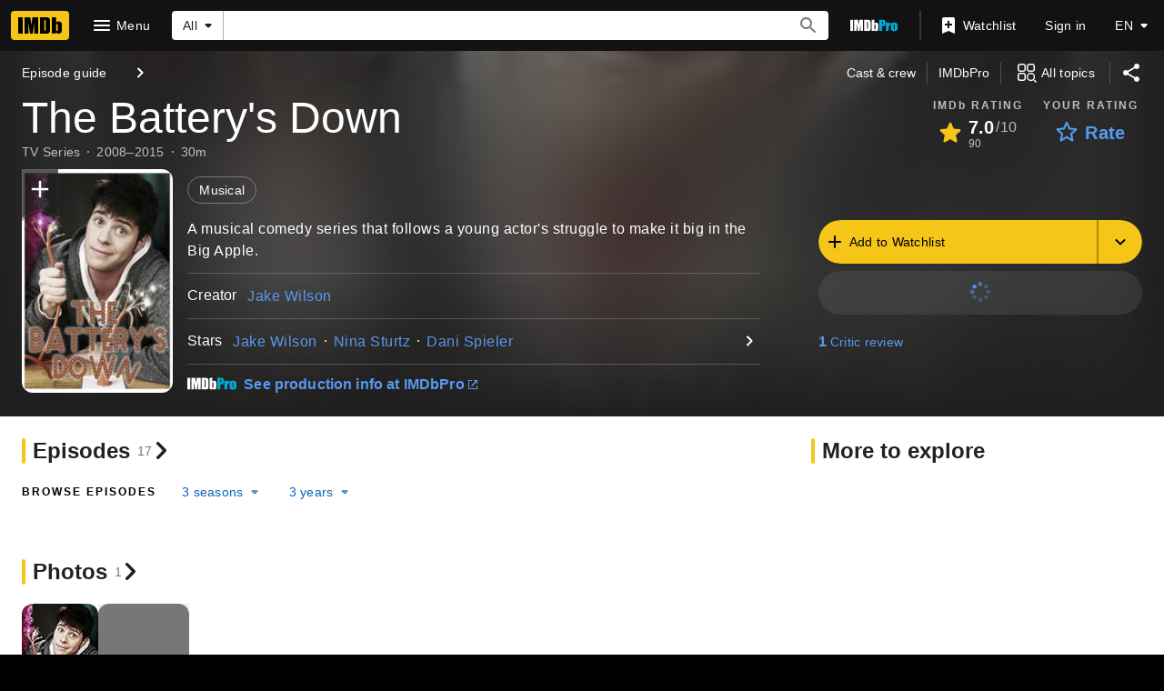

--- FILE ---
content_type: text/html; charset=UTF-8
request_url: https://www.imdb.com/title/tt1605024
body_size: 2220
content:
<!DOCTYPE html>
<html lang="en">
<head>
    <meta charset="utf-8">
    <meta name="viewport" content="width=device-width, initial-scale=1">
    <title></title>
    <style>
        body {
            font-family: "Arial";
        }
    </style>
    <script type="text/javascript">
    window.awsWafCookieDomainList = [];
    window.gokuProps = {
"key":"AQIDAHjcYu/GjX+QlghicBgQ/7bFaQZ+m5FKCMDnO+vTbNg96AGMf6bGuw9mDE9eyBCEMKniAAAAfjB8BgkqhkiG9w0BBwagbzBtAgEAMGgGCSqGSIb3DQEHATAeBglghkgBZQMEAS4wEQQMmnnQ9WfkpQc3fug0AgEQgDsAQF9NEt2/jo5Sc2Lxq/TmfDUwU2A472D8EU2hY1A6vahKX/mrrKco8Mbrl6Xbf4iRd1Ek87aXuadEDg==",
          "iv":"D5498QE13QAABlLK",
          "context":"WPCsqHf/rWWXia2gGjyCUopzHBxfSQl7t15LOykvYXQwOkhRchdvmlJI85Axl76ujPK14elzNCyZGiUXjjiUtEWJV15MlVtLLkQ37Aauq5H7P8bvc71otoksnOFGJRszt7QCCVVwUpwy45BaQmG/lYI82fpUznJPDFya6yGNsbtGiIGG6+hfWNLmLoHGcXBI8WGuHj8oG8SCIyU48EKzlURFbxkFF3Q006QiJaH5zgbkCKh/z9F4c+Ezefo5viwM1tcaZc7OOuA8fMYPDR148gQbYTbXvFsL4AWXupstDNOIKlmjf9EYZHO2q9IHLb5DmwSnH286GM7CAOVCzOXYdIMp49QnaCXzVHqC1k4rEqW9yMjsoySv9e/5faVqvdDivgYWYRvHSC35JFvlVOb7LCtIrQJNR/rCjUONP11ekydTRtgwk/[base64]/bRMuXyDg9UdlPQMw/vPsjvRolxbv1oB6wtSg0Ca/hCCn+K2VBW5kCSbLLo2mOebkyrPjvjVeUtAyGmFQUdA423V2/Xy5CKQhtn9lUOns0oF2FoIzZECRTQ=="
};
    </script>
    <script src="https://1c5c1ecf7303.a481e94e.us-east-2.token.awswaf.com/1c5c1ecf7303/e231f0619a5e/0319a8d4ae69/challenge.js"></script>
</head>
<body>
    <div id="challenge-container"></div>
    <script type="text/javascript">
        AwsWafIntegration.saveReferrer();
        AwsWafIntegration.checkForceRefresh().then((forceRefresh) => {
            if (forceRefresh) {
                AwsWafIntegration.forceRefreshToken().then(() => {
                    window.location.reload(true);
                });
            } else {
                AwsWafIntegration.getToken().then(() => {
                    window.location.reload(true);
                });
            }
        });
    </script>
    <noscript>
        <h1>JavaScript is disabled</h1>
        In order to continue, we need to verify that you're not a robot.
        This requires JavaScript. Enable JavaScript and then reload the page.
    </noscript>
</body>
</html>

--- FILE ---
content_type: application/javascript
request_url: https://dqpnq362acqdi.cloudfront.net/_next/static/chunks/389-4fc3e46b9d87124d.js
body_size: 9704
content:
"use strict";(self.webpackChunk_N_E=self.webpackChunk_N_E||[]).push([[389],{95504:function(e,t,s){s.d(t,{CQ:function(){return i},Er:function(){return d},PD:function(){return o},PN:function(){return p},PP:function(){return f},QS:function(){return u},XG:function(){return r},bN:function(){return m},qc:function(){return l},uf:function(){return c},xK:function(){return n},xm:function(){return a}});let a="hero-subnav-bar-right-block",i="hero-subnav-bar-left-block",o="hero-subnav-bar-share-button",r="hero-subnav-bar-topic-links",n="hero-subnav-bar-imdb-pro-link",l="hero-list-subnav",d="hero-list-subnav-edit-button",u="hero-list-subnav-copy-button",c="hero-list-subnav-export-button",f="hero-list-subnav-privacy-toggle",p="hero-list-subnav-privacy-switch",m="hero-list-subnav-back-button"},90389:function(e,t,s){s.d(t,{m:function(){return e_}});var a=s(52322),i=s(2784),o=s(25436),r=s(49996),n=s(88169),l=s(75824),d=s(11438),u=s(14438),c=s(46138),f=s(19596);let p="all-topics-prompt",m=`${p}__panel`,h=e=>{let{header:t,children:s,isOpen:i,onCloseClicked:o}=e,r=(0,c.Z)().formatMessage({id:"common_ariaLabel_closePrompt",defaultMessage:"Close Prompt"});return(0,a.jsx)(b,{className:p,header:t,panelClassName:m,isOpen:i,onCloseClicked:o,closePromptLabel:r,children:s})};var g=e=>(0,a.jsx)(d.xm,{value:d.Cd.ALL_TOPICS,children:(0,a.jsx)(h,{...e})});let b=(0,f.default)(n.Prompt).withConfig({componentId:"sc-c5d8cfad-0"})([".","{padding:0;max-width:calc(700px - 2rem);}"],m);var _=s(4363),x=s(66724),v=s(1623),N=s(92303),C=s(86704),T=s(24062),y=s(10105),M=s(5632);let k=e=>{let{topicGroups:t,onClosePrompt:s}=e,o=(0,M.useRouter)();if(0===t.length||!t[0])return null;let r=t.map(e=>{let t=(0,a.jsx)(n.MenuList,{children:e.topicLinks.map((e,t)=>{let r=e.linkType&&("external"===e.linkType||"internal"===e.linkType||"launch"===e.linkType)?"launch":void 0,l=(0,N.Bk)(e.href),d={href:l?void 0:e.href,onClick:l?()=>(0,N._S)(e.href,s,o):void 0,indentLevel:1,postIconName:r};return(0,a.jsxs)(i.Fragment,{children:[e.status===v.v.EMPTY&&(0,a.jsx)(I,{...d,children:e.text},t),e.status===v.v.HAS_CONTENT&&(0,a.jsx)(n.MenuListItem,{...d,children:e.text},t)]},`topic-link-${t}`)})});return{id:e.topicId,title:e.topicGroupText,children:t}});return(0,a.jsx)(n.Accordion,{items:r,defaultValue:t[0].topicId})},I=(0,f.default)(n.MenuListItem).withConfig({componentId:"sc-63fc8b47-0"})(["&,&:hover,&:link,&:focus,&:visited{","}"],(0,C.setPropertyToColorVar)("color","ipt-on-baseAlt-textDisabled-color"));var S=s(18977),E=e=>{let{isLoading:t,hasError:s,topicGroups:i,onCloseClicked:o}=e,r=(0,n.useBreakpointsAsConfig)(),l=r.xs||r.s;return t?(0,a.jsx)(y.ZP,{height:"page"}):s?(0,a.jsx)(w,{}):l?(0,a.jsx)(k,{onClosePrompt:o,topicGroups:i}):(0,a.jsx)(S.zu,{onClosePrompt:o,topicGroups:i})};let w=(0,f.default)(T.F).withConfig({componentId:"sc-c4764d8-0"})(["",";"],(0,C.setTypographyType)("body"));var L=s(10081);let P=(0,L.ZP)`
    query NameAllTopics($pageConst: ID!) {
        name(id: $pageConst) {
            primaryImage {
                caption {
                    plainText
                }
                url
                height
                width
            }
            nameText {
                text
            }
            subNavVideos: videos(
                first: 0
                filter: { maturityLevel: INCLUDE_MATURE }
            ) {
                total
            }
            subNavBio: bio {
                id
            }
            subNavImages: images(first: 0) {
                total
            }
            subNavAwardNominations: awardNominations(first: 0) {
                total
            }
            subNavNews: news(first: 0) {
                total
            }
            subNavCredits: credits(first: 0) {
                total
            }
            subNavQuotes: quotes(first: 0) {
                total
            }
            subNavTrivia: trivia(first: 0) {
                total
            }
            subNavExternalLinks: externalLinks(first: 0) {
                total
            }
            subNavOtherWorks: otherWorks(first: 0) {
                total
            }
            subNavPublicityListings: publicityListings(first: 0) {
                total
            }
            subNavFaqs: alexaTopQuestions(first: 0) {
                total
            }
        }
    }
`;var D=e=>{let{nconst:t,isOpen:s,onCloseClicked:i}=e,o=(0,c.Z)(),{nameVideoGalleryLinkBuilder:r,nameBioLinkBuilder:n,nameMediaIndexLinkBuilder:l,nameAwardsLinkBuilder:u,nameNewsLinkBuilder:f,searchTitleLinkBuilder:p,nameQuotesLinkBuilder:m,nameTriviaLinkBuilder:h,nameFaqLinkBuilder:g,searchCommonLinkBuilder:b,nameExternalSitesLinkBuilder:C,nameOtherWorksLinkBuilder:T,namePublicityLinkBuilder:y}=(0,x.WOb)(),[M]=(0,_.E)({query:P,variables:{pageConst:t},context:{serverSideCacheable:!0,personalized:!1},pause:!s}),k=[];if(M.data?.name){let e=M.data.name,s=e.subNavVideos?.total||0,a=e.subNavBio?.id?1:0,i=e.subNavImages?.total||0,c=e.subNavAwardNominations?.total||0,_=e.subNavNews?.total||0,x=d.Cd.POPULAR,I=0;k.push({topicId:"popular",topicGroupText:o.formatMessage({id:"common_allTopics_popularGroup",defaultMessage:"Popular"}),topicLinks:[{text:o.formatMessage({id:"common_subNav_videos_link",defaultMessage:"Videos"}),href:r({nconst:t,refSuffix:{t:x,n:++I}}),status:(0,N.md)(s)},{text:o.formatMessage({id:"common_subNav_biography_link",defaultMessage:"Biography"}),href:n({nconst:t,refSuffix:{t:x,n:++I}}),status:(0,N.md)(a)},{text:o.formatMessage({id:"common_subNav_photos_link",defaultMessage:"Photos"}),href:l({nconst:t,refSuffix:{t:x,n:++I}}),status:(0,N.md)(i)},{text:o.formatMessage({id:"common_subNav_awards_link",defaultMessage:"Awards"}),href:u({nconst:t,refSuffix:{t:x,n:++I}}),status:(0,N.md)(c)},{text:o.formatMessage({id:"common_subNav_news_link",defaultMessage:"News"}),href:f({nconst:t,refSuffix:{t:x,n:++I}}),status:(0,N.md)(_)}]});let S=e.subNavCredits?.total||0,E=d.Cd.FILMOGRAPHY,w=0;k.push({topicId:"credits",topicGroupText:o.formatMessage({id:"common_allTopics_creditGroup",defaultMessage:"Credits"}),topicLinks:[{text:o.formatMessage({id:"name_common_nameCreditsByYear_link",defaultMessage:"by Year"}),href:p({refSuffix:{t:E,n:++w},query:{sort:"release_date,desc",explore:"year",role:t}}),status:(0,N.md)(S)},{text:o.formatMessage({id:"name_common_nameCreditsByRating_link",defaultMessage:"by Ratings"}),href:p({refSuffix:{t:E,n:++w},query:{sort:"user_rating,desc",explore:"user_rating",role:t}}),status:(0,N.md)(S)},{text:o.formatMessage({id:"name_common_nameCreditsByVotes_link",defaultMessage:"by Votes"}),href:p({refSuffix:{t:E,n:++w},query:{sort:"num_votes,desc",explore:"num_votes",role:t}}),status:(0,N.md)(S)},{text:o.formatMessage({id:"name_common_nameCreditsByGenre_link",defaultMessage:"by Genre"}),href:p({refSuffix:{t:E,n:++w},query:{explore:"genres",role:t}}),status:(0,N.md)(S)},{text:o.formatMessage({id:"name_common_nameCreditsByKeyword_link",defaultMessage:"by Keyword"}),href:p({refSuffix:{t:E,n:++w},query:{explore:"keywords",role:t}}),status:(0,N.md)(S)}]}),k[1].topicLinks.push({text:o.formatMessage({id:"name_common_nameCreditsByCreditCategory_link",defaultMessage:"by Credit Category"}),href:p({refSuffix:{t:E,n:++w},query:{explore:"credits",role:t}}),status:(0,N.md)(S)});let L=e.subNavQuotes?.total||0,P=e.subNavTrivia?.total||0,D=e.subNavFaqs?.total||0,O=d.Cd.DID_YOU_KNOW,A=0;k.push({topicId:"did-you-know",topicGroupText:o.formatMessage({id:"common_allTopics_didYouKnowGroup",defaultMessage:"Did You Know?"}),topicLinks:[{text:o.formatMessage({id:"common_subNav_nameQuotes_link",defaultMessage:"Personal quotes"}),href:m({nconst:t,refSuffix:{t:O,n:++A}}),status:(0,N.md)(L)},{text:o.formatMessage({id:"common_trivia",defaultMessage:"Trivia"}),href:h({nconst:t,refSuffix:{t:O,n:++A}}),status:(0,N.md)(P)}]}),D&&k[2].topicLinks.push({text:o.formatMessage({id:"common_name_faq",defaultMessage:"FAQ"}),href:g({nconst:t,refSuffix:{t:O,n:++A}}),status:(0,N.md)(D)});let j=e.subNavExternalLinks?.total||0,R=e.subNavOtherWorks?.total||0,G=e.subNavPublicityListings?.total||0,V=d.Cd.RELATED,$=0;k.push({topicId:"related",topicGroupText:o.formatMessage({id:"common_allTopics_relatedGroup",defaultMessage:"Related"}),topicLinks:[{text:o.formatMessage({id:"common_collaborations",defaultMessage:"Collaborations"}),href:b({refSuffix:{t:V,n:++$},query:{name:t}}),status:(0,N.md)(S)},{text:o.formatMessage({id:"common_subNav_externalSites_link",defaultMessage:"External sites"}),href:C({nconst:t,refSuffix:{t:V,n:++$}}),status:(0,N.md)(j)},{text:o.formatMessage({id:"common_subNav_otherWorks_link",defaultMessage:"Other works"}),href:T({nconst:t,refSuffix:{t:V,n:++$}}),status:(0,N.md)(R)},{text:o.formatMessage({id:"common_subNav_publicity_link",defaultMessage:"Publicity listings"}),href:y({nconst:t,refSuffix:{t:V,n:++$}}),status:(0,N.md)(G)}]}),k.push({topicId:"pro",topicGroupText:o.formatMessage({id:"common_allTopics_proGroup",defaultMessage:"Industry Professionals"}),topicLinks:[{text:o.formatMessage({id:"common_subNav_moreAtPro_link",defaultMessage:"More at IMDbPro"}),href:`https://pro.imdb.com/name/${t}/`,status:v.v.HAS_CONTENT,linkType:"internal"}]})}return(0,a.jsx)(E,{isLoading:M.fetching,hasError:!!M.error,topicGroups:k,onCloseClicked:i})},O=s(6935),A=e=>{let{imageModel:t,fallbackImageType:s,primaryText:i,imageDisplayType:o}=e,r=(0,l.N)({id:"common_allTopics_promptHeader_title",defaultMessage:"All topics"}),d=(0,l.N)({id:"common_allTopics_promptHeader_ariaLabel",defaultMessage:"All Topics Header"});return(0,a.jsx)(n.PromptHeader,{ariaLabel:d,imageModel:t,imageType:s,reverseTitleOrder:!0,subtitle:i,title:r,type:o})},j=e=>{let{name:t}=e,s=(0,O.K0)(t.primaryImage,t.primaryImage?.caption?.plainText||t.nameText?.text||"");return(0,a.jsx)(A,{fallbackImageType:"name",primaryText:t.nameText?.text,imageDisplayType:"avatar",imageModel:s})},R=e=>{let{name:t,isOpen:s,onCloseClicked:i}=e;return(0,a.jsx)(g,{isOpen:s,onCloseClicked:i,header:(0,a.jsx)(j,{name:t}),children:(0,a.jsx)(D,{nconst:t.id,isOpen:s,onCloseClicked:i})})},G=s(73904),V=e=>{let{tconst:t,isOpen:s,onCloseClicked:i}=e,{topicGroups:o,fetching:r,error:n}=(0,G.G)({tconst:t,isOpen:s});return(0,a.jsx)(E,{isLoading:r,hasError:!!n,topicGroups:o,onCloseClicked:i})},$=s(63370),Y=e=>{let{title:t}=e,s=(0,$.K)({originalTitleText:t.originalTitleText?.text,titleText:t.titleText?.text}),i=(0,O.K0)(t.primaryImage,t.primaryImage?.caption?.plainText||s||"");return(0,a.jsx)(A,{fallbackImageType:t.titleType?.text||"unknown",primaryText:s,imageDisplayType:"poster",imageModel:i})},U=e=>{let{title:t,isOpen:s,onCloseClicked:i}=e;return(0,a.jsx)(g,{isOpen:s,onCloseClicked:i,header:(0,a.jsx)(Y,{title:t}),children:(0,a.jsx)(V,{tconst:t.id,isOpen:s,onCloseClicked:i})})};let B=e=>{let{shouldDisplayCompact:t,title:s,name:o}=e,[r,c]=(0,i.useState)(!1),f=(0,u.EO)(),p=(0,l.N)({id:"common_allTopics_button_label",defaultMessage:"All topics"}),m=(0,l.N)({id:"common_allTopics_button_ariaLabel",defaultMessage:"View all topics"});return(0,a.jsxs)(a.Fragment,{children:[(0,a.jsx)(n.ResponsiveButton,{iconName:"categories",ariaLabel:m,label:p,onClick:()=>{c(!0),f({refMarkerSuffix:[d.Cd.QUICK_LINKS,d.Cd.SEE_MORE],pageAction:"ql-sm"})},transitionAt:t?"m":"xs","data-testid":"hero-subnav-bar-all-topics-button"}),!!s&&(0,a.jsx)(U,{isOpen:r,onCloseClicked:()=>c(!1),title:s}),!!o&&(0,a.jsx)(R,{isOpen:r,onCloseClicked:()=>c(!1),name:o})]})};var q=s(95504);let F=()=>{let e=(0,l.N)({id:"common_subNav_proLink_inDevelopmentTitle",defaultMessage:"In development: More at IMDbPro"}),{pageType:t,pageConst:s}=(0,r.y)(),{value:i}=(0,d.Lz)(),o=`cons_${i}_hdr`;return(0,a.jsx)(Q,{"data-testid":q.xK,inheritColor:!0,text:e,href:`https://pro.imdb.com/${t}/${s}/?rf=${o}&ref_=${o}`,type:"internal"})},Q=(0,f.default)(n.TextLink).withConfig({componentId:"sc-883c6c17-0"})(["margin-left:",";"],C.spacing.m);var K=s(14865),H=s(41174),W=s(84461);let z=(0,L.ZP)`
    query HERO_SUB_NAV_EPISODE(
        $titleId: ID!
        $heroNowDateDay: Int!
        $heroNowDateMonth: Int!
        $heroNowDateYear: Int!
        $heroYesterdayDateDay: Int!
        $heroYesterdayDateMonth: Int!
        $heroYesterdayDateYear: Int!
    ) {
        title(id: $titleId) {
            ...Episodes
        }
    }
    ${W.XP}
`;var Z=s(72779),X=s.n(Z);let J=e=>{let{series:t}=e,{titleMainLinkBuilder:s}=(0,x.WOb)(),i=(0,l.N)({id:"title_main_hero_subnav_label_previousEpisodeButton",defaultMessage:"Previous episode"}),o=(0,l.N)({id:"title_main_hero_subnav_label_nextEpisodeButton",defaultMessage:"Next episode"}),r=(0,l.N)({id:"title_main_hero_subnav_allEpisodesButton_long",defaultMessage:"All episodes"}),u=(0,l.N)({id:"title_main_hero_subnav_allEpisodesButton_short",defaultMessage:"All"}),c=t?.previousEpisode?.id,f=c?s({tconst:c,refSuffix:[d.Cd.EPISODE,d.Cd.PREVIOUS]}):void 0,p=t?.nextEpisode?.id,m=p?s({tconst:p,refSuffix:[d.Cd.EPISODE,d.Cd.NEXT]}):void 0;return(0,a.jsxs)(a.Fragment,{children:[(0,a.jsx)(ee,{series:t}),(0,a.jsx)(n.IconButton,{name:"arrow-left",label:i,href:f,size:"small",disabled:void 0===f,"data-testid":"hero-subnav-bar-previous-episode-button"}),(0,a.jsx)(ei,{seriesId:t?.series.id,text:r}),(0,a.jsx)(ea,{seriesId:t?.series.id,text:u}),(0,a.jsx)(n.IconButton,{name:"arrow-right",label:o,href:m,size:"small",disabled:void 0===m,"data-testid":"hero-subnav-bar-next-episode-button"})]})},ee=e=>{let{series:t}=e,s=(0,c.Z)(),{palette:{baseColor:o}}=(0,i.useContext)(n.ThemeContext);if(!t?.episodeNumber)return null;let r=t.episodeNumber.seasonNumber,l=t.episodeNumber.episodeNumber,d="",u="";return isNaN(r)||(d=s.formatMessage({id:"common_title_hero_subnav_seasonNumber",defaultMessage:"S{SeasonNumber}"},{SeasonNumber:r})),isNaN(l)||(u=s.formatMessage({id:"title_main_hero_subnav_episodeNumber",defaultMessage:"E{EpisodeNumber}"},{EpisodeNumber:l})),(0,a.jsxs)(et,{"data-testid":"hero-subnav-bar-season-episode-numbers-section",className:o,children:[d,".",u]})},et=f.default.div.withConfig({componentId:"sc-9fd66029-0"})([""," display:inline-block;overflow:visible;white-space:nowrap;max-width:20vw;margin-left:",";font-weight:bold;&.base{",";}&.baseAlt{","}"],(0,C.setTypographyType)("body"),C.spacing.m,(0,C.setPropertyToColorVar)("color","ipt-on-base-textSecondary-color"),(0,C.setPropertyToColorVar)("color","ipt-accent1-color")),es=e=>{let{seriesId:t,text:s,className:i}=e,{titleEpisodesLinkBuilder:o}=(0,x.WOb)(),r=(0,l.N)({id:"title_main_hero_subnav_ariaLabel_allEpisodesButton",defaultMessage:"View all episodes"}),u=t?o({tconst:t,refSuffix:[d.Cd.EPISODE,d.Cd.EPISODE_GUIDE]}):void 0,c=X()("subnav__all-episodes-button",i);return(0,a.jsx)(n.TextButton,{onColor:"textPrimary",ariaLabel:r,className:c,href:u,disabled:!t,"data-testid":"hero-subnav-bar-all-episodes-button",children:s})},ea=(0,f.default)(es).withConfig({componentId:"sc-9fd66029-1"})(["&&{display:inline-flex;","{display:none;}","{padding:0;max-width:15vw;}}"],C.mediaQueries.breakpoints.above.m,C.mediaQueries.breakpoints.below.s),ei=(0,f.default)(es).withConfig({componentId:"sc-9fd66029-2"})(["&&{display:none;","{display:inline-flex;max-width:20vw;}}"],C.mediaQueries.breakpoints.above.m);var eo=s(27722),er=s(50723);let en=e=>{let{episodes:t,isLoading:s}=e,{pageConst:o}=(0,r.y)(),{palette:{baseColor:n}}=(0,i.useContext)(eo.Theme),{titleEpisodesLinkBuilder:u}=(0,x.WOb)(),c=(0,l.N)({id:"title_main_hero_subnav_episodeGuideButton",defaultMessage:"Episode guide"}),f=(0,l.N)({id:"title_main_hero_subnav_ariaLabel_episodeGuideLink",defaultMessage:"View episode guide"}),p=(0,er.count)(t?.TMD_Hero_EpisodeCount?.total||0),m=u({tconst:o??"",refSuffix:d.Cd.EPISODE_GUIDE});return(0,a.jsxs)(el,{href:m,onColor:"textPrimary","data-testid":"hero-subnav-bar-series-episode-guide-link",ariaLabel:f,postIcon:"chevron-right",postIconClassName:"episode-guide-chevron-right-icon",className:n,children:[c,(0,a.jsx)(ed,{className:n,"data-testid":"hero-subnav-bar-series-episode-count",children:!s&&!!t&&p})]})},el=(0,f.default)(n.TextButton).withConfig({componentId:"sc-c7bfa5c8-0"})(["&.baseAlt:hover,&.baseAlt:focus{.episode-guide-chevron-right-icon{",";}}"],(0,C.setPropertyToColorVar)("color","ipt-on-baseAlt-accent1-color")),ed=f.default.span.withConfig({componentId:"sc-c7bfa5c8-1"})([""," padding-left:",";padding-right:",";display:inline-block;min-width:",";font-size:0.875rem;&.base{",";}&.baseAlt{",";}"],(0,C.setTypographyType)("bodySmall"),C.spacing.s,C.spacing.xxs,C.spacing.l,(0,C.setPropertyToColorVar)("color","ipt-on-base-textSecondary-color"),(0,C.setPropertyToColorVar)("color","ipt-on-baseAlt-textSecondary-color")),eu=e=>{let{pageConst:t}=(0,r.y)(),{isEpisode:s,isSeries:i,series:o}=e,[{data:n,fetching:l}]=(0,H.E8)({query:z,variables:{titleId:t,heroNowDateDay:W.Iq,heroNowDateMonth:W.Yz,heroNowDateYear:W.zQ,heroYesterdayDateDay:W.xv,heroYesterdayDateMonth:W.Uf,heroYesterdayDateYear:W._y},context:{serverSideCacheable:!0,personalized:!1,preferGetMethod:!1},pause:!(0,K.getIsBrowser)()||!i}),d=l||!K.isBrowser,u=n?.title?.episodes;return s?(0,a.jsx)(J,{series:o}):i?(0,a.jsx)(en,{isLoading:d,episodes:u}):null};var ec=s(78811),ef=s(39504),ep=s(91023);let em=e=>{let{linkText:t,linkType:s}=e,{pageType:i,pageConst:o}=(0,r.y)(),{value:l}=(0,d.Lz)(),u=`cons_${l}_hdr`;return(0,a.jsx)(n.TextLink,{"data-testid":q.xK,inheritColor:!0,text:t,href:`https://pro.imdb.com/${i}/${o}/?rf=${u}&ref_=${u}`,type:s})},eh=e=>{let{links:t}=e,s=(0,l.N)({id:"common_subNav_proLink",defaultMessage:"IMDbPro"});return(0,a.jsxs)(a.Fragment,{children:[t.length>0&&(0,a.jsx)(eg,{showDividers:!0,"data-testid":q.XG,children:t.map((e,t)=>{if(e.status===v.v.HAS_CONTENT)return(0,a.jsx)(n.InlineListItem,{children:(0,a.jsx)(n.TextLink,{inheritColor:!0,text:e.text,href:e.href})},`topic-link-${t}`)})}),(0,a.jsx)(eb,{children:(0,a.jsx)(em,{linkText:s})})]})},eg=(0,f.default)(n.InlineList).withConfig({componentId:"sc-2c5a4c55-0"})([""," &&{display:none;","{display:inline-flex;}}."," &{",";}"],(0,C.setTypographyType)("subtitle2"),C.mediaQueries.breakpoints.above.l,ep.M8,(0,C.setPropertyToColorVar)("color","ipt-on-base-textPrimary-color")),eb=f.default.div.withConfig({componentId:"sc-2c5a4c55-1"})(["display:flex;align-items:center;"," margin-left:",";&&{display:none;","{display:inline-flex;}}&::after,&::before{content:'';background:rgba(",",0.2);height:1.5rem;width:1px;}&::after{margin-left:0.75rem;}&::before{margin-right:0.75rem;}."," &{",";&::after,&::before{",";}}"],(0,C.setTypographyType)("subtitle2"),C.spacing.s,C.mediaQueries.breakpoints.above.l,(0,C.getColorVar)("ipt-base-rgb"),ep.M8,(0,C.setPropertyToColorVar)("color","ipt-on-base-textPrimary-color"),(0,C.setPropertyToColorVar)("background","ipt-on-base-textSecondary-color")),e_=e=>{let{isUnannouncedInDevelopmentTitle:t,isSeriesTitle:s,isEpisodeTitle:n,links:l,title:d,name:u}=e,{pageType:c,subPageType:f}=(0,r.y)(),p=c===o.PageType.TITLE&&f===o.SubPageType.MAIN||c===o.PageType.TITLE&&f===o.SubPageType.REFERENCE,m=s||n,h=[],g=[];return t?(h.push((0,a.jsx)(F,{},"sub-nav-pro-link-indev")),g.push((0,a.jsx)("span",{"data-testid":q.PD,children:(0,a.jsx)(ec.R,{})},"sub-nav-share"))):(p&&m&&h.push((0,a.jsx)(eu,{series:d?.series,isEpisode:n,isSeries:s},"episode-nav")),g.push([(0,a.jsx)(eh,{links:l},"sub-nav-links"),(0,a.jsx)(B,{shouldDisplayCompact:m,title:d,name:u},"sub-nav-atp"),(0,a.jsx)(ef._5,{"data-testid":q.PD,children:(0,a.jsx)(ec.R,{})},"sub-nav-share")])),(0,a.jsx)(ef.k7,{children:(0,a.jsxs)(ef.OD,{children:[(0,a.jsx)(ef.VM,{role:"presentation","data-testid":q.CQ,children:h.map((e,t)=>(0,a.jsx)(i.Fragment,{children:e},`sub-nav-left-block-item-${t}`))},"sub-nav-left-block"),(0,a.jsx)(ef.VM,{role:"presentation","data-testid":q.xm,children:g.map((e,t)=>(0,a.jsx)(i.Fragment,{children:e},`sub-nav-right-block-item-${t}`))},"sub-nav-right-block")]},"sub-nav-content")},"sub-nav")}},1623:function(e,t,s){var a,i;s.d(t,{v:function(){return a}}),(i=a||(a={})).HAS_CONTENT="hasContent",i.EMPTY="empty",i.NON_EXISTENT="nonExistent"},92303:function(e,t,s){s.d(t,{Bk:function(){return n},_S:function(){return r},md:function(){return l}});var a=s(98757),i=s(1833),o=s(1623);let r=(e,t,s)=>{if(n(e)){t&&t();let o=e.split("#")[1];o?(document.querySelector(`#${o}`)?.scrollIntoView({behavior:"smooth"}),window.location.hash=`#${o}`):e.includes(`${a.m8.ShowAllCredits}=true`)&&setTimeout(()=>{s.push((0,i.f_)(s.asPath,a.m8.ShowAllCredits,"true"),void 0,{shallow:!0});let e=document.querySelector("#credits");e?.scrollIntoView({behavior:"smooth"})},500)}},n=e=>e.split("?")[0].split("#")[0]===window.location.pathname,l=e=>e>0?o.v.HAS_CONTENT:o.v.EMPTY},73904:function(e,t,s){s.d(t,{G:function(){return p}});var a=s(94030),i=s.n(a),o=s(46138),r=s(59002),n=s(41174),l=s(66724),d=s(11438),u=s(59595),c=s(1623),f=s(92303);let p=e=>{let{tconst:t,isOpen:s,csmOnLoadHandler:a,csaOnLoadHandler:p}=e,m=(0,o.Z)(),{titleVideoGalleryLinkBuilder:h,titleFullCreditsLinkBuilder:g,titleMediaIndexLinkBuilder:b,titleTriviaLinkBuilder:_,titleNewsLinkBuilder:x,titleEpisodesLinkBuilder:v,titleTaglinesLinkBuilder:N,titlePlotLinkBuilder:C,titleKeywordsLinkBuilder:T,titleParentalGuideLinkBuilder:y,titleReleaseInfoLinkBuilder:M,titleCompanyCreditsLinkBuilder:k,titleLocationsLinkBuilder:I,titleTechnicalSpecsLinkBuilder:S,titleExternalSitesLinkBuilder:E,titleConnectionsLinkBuilder:w,titleGoofsLinkBuilder:L,titleCrazyCreditsLinkBuilder:P,titleQuotesLinkBuilder:D,titleAlternateVersionsLinkBuilder:O,titleSoundtrackLinkBuilder:A,titleFaqLinkBuilder:j,titleAwardsLinkBuilder:R,titleUserReviewsLinkBuilder:G,titleUserRatingsLinkBuilder:V,titleExternalReviewsLinkBuilder:$,titleCriticReviewsLinkBuilder:Y}=(0,l.WOb)(),[U]=(0,n.E8)({query:u.Y,variables:{pageConst:t},context:{serverSideCacheable:!0,personalized:!1},pause:!s});(0,r.LQ)(U,a,p);let B=[];if(U.data?.title){let e=U.data.title,s=e.titleType?.canHaveEpisodes,a=e.subNavVideos?.total||0,o=e.subNavCredits?.total||0,r=e.subNavImages?.total||0,n=e.subNavTrivia?.total||0,l=e.subNavNews?.total||0,u=e.subNavEpisodes?.episodes?.total||0;B.push({topicId:"popular",topicGroupText:m.formatMessage({id:"common_allTopics_popularGroup",defaultMessage:"Popular"}),topicLinks:[{text:m.formatMessage({id:"common_subNav_videos_link",defaultMessage:"Videos"}),href:h({tconst:t,refSuffix:[d.Cd.POPULAR,d.Cd.VIDEO]}),status:(0,f.md)(a)},{text:m.formatMessage({id:"title_main_hero_subnav_fullCreditsLink",defaultMessage:"Cast & crew"}),href:g({tconst:t,refSuffix:[d.Cd.POPULAR,d.Cd.CAST]}),status:(0,f.md)(o)},{text:m.formatMessage({id:"common_subNav_photos_link",defaultMessage:"Photos"}),href:b({tconst:t,refSuffix:[d.Cd.POPULAR,d.Cd.PHOTO]}),status:(0,f.md)(r)},{text:m.formatMessage({id:"common_trivia",defaultMessage:"Trivia"}),href:_({tconst:t,refSuffix:[d.Cd.POPULAR,d.Cd.TRIVIA]}),status:(0,f.md)(n)},{text:m.formatMessage({id:"common_subNav_news_link",defaultMessage:"News"}),href:x({tconst:t,refSuffix:[d.Cd.POPULAR,d.Cd.NEWS]}),status:(0,f.md)(l)}]}),s&&B[0].topicLinks.push({text:m.formatMessage({id:"title_main_hero_allTopics_episodeGuideLink",defaultMessage:"Episode guide"}),href:v({tconst:t,refSuffix:[d.Cd.POPULAR,d.Cd.EPISODE_GUIDE]}),status:(0,f.md)(u)}),B[0].topicLinks.push({text:m.formatMessage({id:"common_subNav_proLink",defaultMessage:"IMDbPro"}),href:`https://pro.imdb.com/title/${t}/`,status:c.v.HAS_CONTENT,linkType:"internal"});let p=e.subNavTaglines?.total||0,q=e.subNavPlots?.total||0,F=e.subNavKeywords?.total||0,Q=(e.subNavParentsGuide?.guideItems?.total||0)+i()(e.subNavParentsGuide?.categories?.map(e=>e.totalSeverityVotes||0))+(e.subNavCertificates?.total||0);B.push({topicId:"storyline",topicGroupText:m.formatMessage({id:"title_main_hero_allTopics_storylineGroup",defaultMessage:"Storyline"}),topicLinks:[{text:m.formatMessage({id:"title_main_hero_allTopics_taglinesLink",defaultMessage:"Taglines"}),href:N({tconst:t,refSuffix:[d.Cd.PLOT,d.Cd.TAGLINES]}),status:(0,f.md)(p)},{text:m.formatMessage({id:"title_main_hero_allTopics_plotLink",defaultMessage:"Plot"}),href:C({tconst:t,refSuffix:[d.Cd.PLOT,d.Cd.PLOT]}),status:(0,f.md)(q)},{text:m.formatMessage({id:"title_main_hero_allTopics_plotKeywordsLink",defaultMessage:"Plot keywords"}),href:T({tconst:t,refSuffix:[d.Cd.PLOT,d.Cd.KEYWORDS]}),status:(0,f.md)(F)},{text:m.formatMessage({id:"common_parentsGuide_label",defaultMessage:"Parents guide"}),href:y({tconst:t,refSuffix:[d.Cd.PLOT,d.Cd.PARENTAL_GUIDE]}),status:(0,f.md)(Q)}]});let K=e.subNavReleaseDates?.total||0,H=e.subNavCompanyCredits?.total||0,W=(e.subNavFilmingLocations?.total||0)+(e.subNavProductionDates?.total||0)+(e.subNavFilmingDates?.total||0),z=(e.subNavTechnicalSpecifications?.aspectRatios?.total||0)+(e.subNavTechnicalSpecifications?.cameras?.total||0)+(e.subNavTechnicalSpecifications?.colorations?.total||0)+(e.subNavTechnicalSpecifications?.filmLengths?.total||0)+(e.subNavTechnicalSpecifications?.laboratories?.total||0)+(e.subNavTechnicalSpecifications?.negativeFormats?.total||0)+(e.subNavTechnicalSpecifications?.printedFormats?.total||0)+(e.subNavTechnicalSpecifications?.processes?.total||0)+(e.subNavTechnicalSpecifications?.soundMixes?.total||0),Z=e.subNavExternalLinks?.total||0,X=e.subNavConnections?.total||0;B.push({topicId:"details",topicGroupText:m.formatMessage({id:"title_main_hero_allTopics_detailsGroup",defaultMessage:"Details"}),topicLinks:[{text:m.formatMessage({id:"title_main_hero_allTopics_releaseDatesLink",defaultMessage:"Release dates"}),href:M({tconst:t,refSuffix:[d.Cd.DETAILS,d.Cd.RELEASE_DATE]}),status:(0,f.md)(K)},{text:m.formatMessage({id:"title_main_hero_allTopics_companyCreditsLink",defaultMessage:"Company credits"}),href:k({tconst:t,refSuffix:[d.Cd.DETAILS,d.Cd.COMPANY]}),status:(0,f.md)(H)},{text:m.formatMessage({id:"title_main_hero_allTopics_filmingProductionLink",defaultMessage:"Filming & production"}),href:I({tconst:t,refSuffix:[d.Cd.DETAILS,d.Cd.FILMOGRAPHY]}),status:(0,f.md)(W)},{text:m.formatMessage({id:"common_tech_specs_heading_short",defaultMessage:"Tech specs"}),href:S({tconst:t,refSuffix:[d.Cd.DETAILS,d.Cd.TECH_SPECS]}),status:(0,f.md)(z)},{text:m.formatMessage({id:"title_main_hero_allTopics_externalSitesLink",defaultMessage:"External sites"}),href:E({tconst:t,refSuffix:[d.Cd.DETAILS,d.Cd.EXTERNAL]}),status:(0,f.md)(Z)},{text:m.formatMessage({id:"title_main_hero_allTopics_connectionsLink",defaultMessage:"Connections"}),href:w({tconst:t,refSuffix:[d.Cd.DETAILS,d.Cd.CONNECTIONS]}),status:(0,f.md)(X)}]});let J=e.subNavGoofs?.total||0,ee=e.subNavCrazyCredits?.total||0,et=e.subNavQuotes?.total||0,es=e.subNavAlternateVersions?.total||0,ea=e.subNavSoundtrack?.total||0,ei=e.subNavFaqs?.total||0;B.push({topicId:"didyouknow",topicGroupText:m.formatMessage({id:"title_main_hero_allTopics_didYouKnowGroup",defaultMessage:"Did you know"}),topicLinks:[{text:m.formatMessage({id:"title_main_hero_allTopics_goofsLink",defaultMessage:"Goofs"}),href:L({tconst:t,refSuffix:[d.Cd.DID_YOU_KNOW,d.Cd.GOOFS]}),status:(0,f.md)(J)},{text:m.formatMessage({id:"title_main_hero_allTopics_crazyCreditsLink",defaultMessage:"Crazy credits"}),href:P({tconst:t,refSuffix:[d.Cd.DID_YOU_KNOW,d.Cd.CRAZY_CREDITS]}),status:(0,f.md)(ee)},{text:m.formatMessage({id:"title_main_hero_allTopics_quotesLink",defaultMessage:"Quotes"}),href:D({tconst:t,refSuffix:[d.Cd.DID_YOU_KNOW,d.Cd.QUOTES]}),status:(0,f.md)(et)},{text:m.formatMessage({id:"title_main_hero_allTopics_alternateVersionsLink",defaultMessage:"Alternate versions"}),href:O({tconst:t,refSuffix:[d.Cd.DID_YOU_KNOW,d.Cd.ALTERNATIVE]}),status:(0,f.md)(es)},{text:m.formatMessage({id:"title_main_hero_allTopics_soundTracksLink",defaultMessage:"Soundtracks"}),href:A({tconst:t,refSuffix:[d.Cd.DID_YOU_KNOW,d.Cd.SOUNDTRACK]}),status:(0,f.md)(ea)},{text:m.formatMessage({id:"title_main_hero_allTopics_faqLink",defaultMessage:"FAQ"}),href:j({tconst:t,refSuffix:[d.Cd.DID_YOU_KNOW,d.Cd.FAQ]}),status:(0,f.md)(ei)}]});let eo=e.subNavAwardNominations?.total||0,er=e.subNavReviews?.total||0,en=e.subNavExternalReviews?.total||0,el=e.subNavMetacritic?.metascore?1:0;B.push({topicId:"opinion",topicGroupText:m.formatMessage({id:"title_main_hero_allTopics_opinionGroup",defaultMessage:"Opinion"}),topicLinks:[{text:m.formatMessage({id:"common_subNav_awards_link",defaultMessage:"Awards"}),href:R({tconst:t,refSuffix:[d.Cd.OPINION,d.Cd.AWARDS]}),status:(0,f.md)(eo)},{text:m.formatMessage({id:"title_main_hero_allTopics_userReviewsLink",defaultMessage:"User reviews"}),href:G({tconst:t,refSuffix:[d.Cd.OPINION,d.Cd.USER_REVIEWS]}),status:(0,f.md)(er)},{text:m.formatMessage({id:"title_main_hero_allTopics_userRatingsLink",defaultMessage:"User ratings"}),href:V({tconst:t,refSuffix:[d.Cd.OPINION,d.Cd.RATING]}),status:e.subNavRatings?.aggregateRating!==null&&e.subNavRatings?.aggregateRating!==void 0?c.v.HAS_CONTENT:c.v.EMPTY},{text:m.formatMessage({id:"title_main_hero_allTopics_externalReviewsLink",defaultMessage:"External reviews"}),href:$({tconst:t,refSuffix:[d.Cd.OPINION,d.Cd.EXTERNAL_REVIEWS]}),status:(0,f.md)(en)},{text:m.formatMessage({id:"title_main_hero_allTopics_metacriticReviewsLink",defaultMessage:"Metacritic reviews"}),href:Y({tconst:t,refSuffix:[d.Cd.OPINION,d.Cd.CRITIC_REVIEWS]}),status:(0,f.md)(el)}]})}return{topicGroups:B,fetching:U.fetching,error:U.error}}},18977:function(e,t,s){s.d(t,{HC:function(){return m},zu:function(){return c}});var a=s(52322),i=s(5632);s(2784);var o=s(19596),r=s(88169),n=s(86704),l=s(50546),d=s(1623),u=s(92303);let c=e=>{let{onClosePrompt:t,topicGroups:s}=e,i=(0,l.Z)();if(0===s.length)return null;let o=s[0],n=s.slice(1);return(0,a.jsxs)(g,{children:[(0,a.jsxs)("div",{role:"presentation","data-testid":`topic-${o.topicId}`,children:[(0,a.jsx)(b,{children:o.topicGroupText.toLocaleUpperCase(i.i18n.locale)}),(0,a.jsx)(r.InlineList,{showDividers:!0,children:o.topicLinks.map(e=>e.status===d.v.NON_EXISTENT?null:(0,a.jsx)(r.InlineListItem,{children:(0,a.jsx)(m,{topicLink:e,onClosePrompt:t})},`ili-${e.text}`))})]},"topic-group-horizontal"),(0,a.jsx)(h,{children:n.map(e=>{let s=e.topicGroupText.toLocaleUpperCase(i.i18n.locale);return(0,a.jsxs)(N,{role:"presentation","data-testid":`topic-${e.topicId}`,children:[(0,a.jsx)(b,{children:s}),(0,a.jsx)("div",{role:"presentation",children:e.topicLinks.map(e=>e.status===d.v.NON_EXISTENT?null:(0,a.jsx)(v,{role:"presentation",children:(0,a.jsx)(m,{topicLink:e,onClosePrompt:t})},`vli-${e.text}`))})]},`vltg-${e.topicGroupText}`)})})]})},f="atp-li",p="atp-v-li",m=e=>{let{topicLink:t,onClosePrompt:s,applyVerticalListClass:o=!1}=e,r=(0,i.useRouter)(),n=(0,u.Bk)(t.href),l=n?()=>(0,u._S)(t.href,s,r):void 0,c=n?void 0:t.href;return(0,a.jsxs)(a.Fragment,{children:[t.status===d.v.EMPTY&&(0,a.jsx)(x,{text:t.text,href:c,type:t.linkType,inheritColor:!0,onClick:l,className:o?p:""},`el-${t.text}`),t.status===d.v.HAS_CONTENT&&(0,a.jsx)(_,{className:o?p:f,text:t.text,href:c,type:t.linkType,inheritColor:!0,onClick:l},`tl-${t.text}`)]})},h=o.default.div.withConfig({componentId:"sc-9c834405-0"})(["padding-top:",";display:flex;"],n.spacing.xl),g=o.default.div.withConfig({componentId:"sc-9c834405-1"})(["",";padding:",";"],(0,n.setTypographyType)("body"),n.spacing.m),b=o.default.h3.withConfig({componentId:"sc-9c834405-2"})(["",";"," padding-bottom:",";"],(0,n.setTypographyType)("overline"),(0,n.setPropertyToColorVar)("color","ipt-on-baseAlt-accent1-color"),n.spacing.m),_=(0,o.default)(r.TextLink).withConfig({componentId:"sc-9c834405-3"})(["&&{&.","{","}&.","{","}}"],f,(0,n.setPropertyToColorVar)("color","ipt-on-baseAlt-textPrimary-color"),p,(0,n.setPropertyToColorVar)("color","ipt-accent2-color")),x=(0,o.default)(r.TextLink).withConfig({componentId:"sc-9c834405-4"})(["&&{&:link{","}&.","{","}}"],(0,n.setPropertyToColorVar)("color","ipt-on-baseAlt-textDisabled-color"),p,(0,n.setPropertyToColorVar)("color","ipt-on-base-textSecondary-color")),v=o.default.div.withConfig({componentId:"sc-9c834405-5"})(["padding-bottom:",";"],n.spacing.m),N=o.default.div.withConfig({componentId:"sc-9c834405-6"})(["flex-grow:1;& + &{margin-left:",";}"],n.spacing.m)},78811:function(e,t,s){s.d(t,{R:function(){return l}});var a=s(52322);s(2784);var i=s(19596),o=s(86704),r=s(31769),n=s(91023);let l=e=>{let{disabled:t,shareUrl:s}=e;return(0,a.jsx)(d,{disabled:t,url:s,shareProps:{}})},d=(0,i.default)(r.ZP).withConfig({componentId:"sc-79414d84-0"})(["."," &{",";}"],n.M8,(0,o.setPropertyToColorVar)("color","ipt-on-base-textPrimary-color"))},39504:function(e,t,s){s.d(t,{OD:function(){return n},VM:function(){return l},_5:function(){return u},k7:function(){return r},or:function(){return d}});var a=s(19596),i=s(86704),o=s(91023);let r=a.default.div.withConfig({componentId:"sc-9194d746-0"})([""," "," ",""],(0,i.setTypographyType)("subtitle"),(0,i.setPropertyToSpacingVar)("padding-left","ipt-pageMargin"),(0,i.setPropertyToSpacingVar)("padding-right","ipt-pageMargin")),n=a.default.div.withConfig({componentId:"sc-9194d746-1"})(["display:flex;align-items:center;justify-content:space-between;height:3rem;margin-left:-",";margin-right:-",";"],i.spacing.m,i.spacing.s),l=a.default.div.withConfig({componentId:"sc-9194d746-2"})(["display:flex;align-items:center;flex-wrap:nowrap;"]),d=(0,a.css)(["&::before{content:'';background:rgba(",",0.2);height:1.5rem;position:absolute;width:1px;}"],(0,i.getColorVar)("ipt-base-rgb")),u=a.default.div.withConfig({componentId:"sc-9194d746-3"})(["&:not(:first-child){","}&::before{margin-top:",";}display:inline-block;."," &:before{",";}"],d,i.spacing.s,o.M8,(0,i.setPropertyToColorVar)("background","ipt-on-base-textSecondary-color"))},59595:function(e,t,s){s.d(t,{J:function(){return i},Y:function(){return o}});var a=s(10081);let i=(0,a.ZP)`
    query NameAllTopics($pageConst: ID!) {
        name(id: $pageConst) {
            primaryImage {
                caption {
                    plainText
                }
                url
                height
                width
            }
            nameText {
                text
            }
            subNavVideos: videos(
                first: 0
                filter: { maturityLevel: INCLUDE_MATURE }
            ) {
                total
            }
            subNavBio: bio {
                id
            }
            subNavImages: images(first: 0) {
                total
            }
            subNavAwardNominations: awardNominations(first: 0) {
                total
            }
            subNavNews: news(first: 0) {
                total
            }
            subNavCredits: credits(first: 0) {
                total
            }
            subNavQuotes: quotes(first: 0) {
                total
            }
            subNavTrivia: trivia(first: 0) {
                total
            }
            subNavExternalLinks: externalLinks(first: 0) {
                total
            }
            subNavOtherWorks: otherWorks(first: 0) {
                total
            }
            subNavPublicityListings: publicityListings(first: 0) {
                total
            }
            subNavFaqs: alexaTopQuestions(first: 0) {
                total
            }
        }
    }
`,o=(0,a.ZP)`
    query TitleAllTopics($pageConst: ID!) {
        title(id: $pageConst) {
            primaryImage {
                caption {
                    plainText
                }
                url
                height
                width
            }
            titleText {
                text
            }
            originalTitleText {
                text
            }
            titleType {
                text
                canHaveEpisodes
            }
            subNavImages: images(first: 0) {
                total
            }
            subNavVideos: videoStrip(
                filter: { maturityLevel: INCLUDE_MATURE }
            ) {
                total
            }
            subNavTrivia: trivia(first: 0) {
                total
            }
            subNavAkas: akas(first: 0) {
                total
            }
            subNavAwardNominations: awardNominations(first: 0) {
                total
            }
            subNavCredits: credits(first: 0) {
                total
            }
            subNavNews: news(first: 0) {
                total
            }
            subNavTaglines: taglines(first: 0) {
                total
            }
            subNavPlots: plots(first: 0) {
                total
            }
            subNavKeywords: keywords(first: 0) {
                total
            }
            subNavParentsGuide: parentsGuide {
                guideItems(first: 0) {
                    total
                }
                categories {
                    totalSeverityVotes
                }
            }
            subNavCertificates: certificates(first: 0) {
                total
            }
            subNavReleaseDates: releaseDates(first: 0) {
                total
            }
            subNavCompanyCredits: companyCredits(first: 0) {
                total
            }
            subNavFilmingLocations: filmingLocations(first: 0) {
                total
            }
            subNavProductionDates: productionDates(first: 0) {
                total
            }
            subNavFilmingDates: filmingDates(first: 0) {
                total
            }
            subNavGoofs: goofs(first: 0) {
                total
            }
            subNavExternalLinks: externalLinks(first: 0) {
                total
            }
            subNavCrazyCredits: crazyCredits(first: 0) {
                total
            }
            subNavFaqs: faqs(first: 0) {
                total
            }
            subNavTopQuestions: alexaTopQuestions(first: 0) {
                total
            }
            subNavQuotes: quotes(first: 0) {
                total
            }
            subNavAlternateVersions: alternateVersions(first: 0) {
                total
            }
            subNavConnections: connections(first: 0) {
                total
            }
            subNavSoundtrack: soundtrack(first: 0) {
                total
            }
            subNavRuntimes: runtimes(first: 0) {
                total
            }
            subNavTechnicalSpecifications: technicalSpecifications {
                aspectRatios {
                    total
                }
                cameras {
                    total
                }
                colorations {
                    total
                }
                filmLengths {
                    total
                }
                laboratories {
                    total
                }
                negativeFormats {
                    total
                }
                printedFormats {
                    total
                }
                processes {
                    total
                }
                soundMixes {
                    total
                }
            }
            subNavEpisodes: episodes {
                episodes(first: 0) {
                    total
                }
            }
            subNavReviews: reviews(first: 0) {
                total
            }
            subNavRatings: ratingsSummary {
                aggregateRating
            }
            subNavExternalReviews: externalLinks(
                first: 0
                filter: { categories: ["review"] }
            ) {
                total
            }
            subNavMetacritic: metacritic {
                metascore {
                    score
                }
            }
        }
    }
`},84461:function(e,t,s){s.d(t,{Iq:function(){return r},Uf:function(){return u},XP:function(){return f},Yz:function(){return n},_y:function(){return c},xv:function(){return d},zQ:function(){return l}});var a=s(10081);let i=new Date,o=new Date(i);o.setDate(o.getDate()-1);let r=i.getDate(),n=i.getMonth()+1,l=i.getFullYear(),d=o.getDate(),u=o.getMonth()+1,c=o.getFullYear(),f=(0,a.ZP)`
    fragment Episodes on Title {
        episodes {
            isOngoing
            TMD_Hero_EpisodeCount: episodes(first: 0) {
                total
            }
            TMD_Hero_NextEpisode: episodes(
                first: 1
                filter: {
                    releasedOnOrAfter: {
                        day: $heroNowDateDay
                        month: $heroNowDateMonth
                        year: $heroNowDateYear
                    }
                }
            ) {
                edges {
                    node {
                        releaseDate {
                            day
                            month
                            year
                        }
                        series {
                            episodeNumber {
                                episodeNumber
                                seasonNumber
                            }
                        }
                    }
                }
            }
            TMD_Hero_MostRecentEpisode: episodes(
                last: 1
                filter: {
                    releasedOnOrBefore: {
                        day: $heroYesterdayDateDay
                        month: $heroYesterdayDateMonth
                        year: $heroYesterdayDateYear
                    }
                }
                sort: { by: RELEASE_DATE, order: ASC }
            ) {
                edges {
                    node {
                        releaseDate {
                            day
                            month
                            year
                        }
                        series {
                            episodeNumber {
                                episodeNumber
                                seasonNumber
                            }
                        }
                    }
                }
            }
        }
    }
`},50546:function(e,t,s){var a=s(2784),i=s(10649);t.Z=()=>a.useContext(i.O)},98757:function(e,t,s){var a,i,o,r;s.d(t,{$y:function(){return i},CV:function(){return n},m8:function(){return a}}),(o=a||(a={})).PersonName="name",o.ShowAllCredits="showAllCredits",(r=i||(i={})).Name="name",r.BirthDate="birth_date",r.DeathDate="death_date",r.Awards="groups",r.Lists="lists",r.Filmography="roles",r.Sort="sort",r.Adult="adult",r.GenderIdentity="gender",r.Birthday="birth_monthday",r.PageTopic="has",r.Biography="bio",r.BirthPlace="birth_place",r.DeathPlace="death_place",r.Quotes="quotes",r.Trivia="trivia",r.Count="count",r.BioAuthor="bio_author",r.BirthYear="birth_year";let n=e=>({key:"name",value:e})}}]);